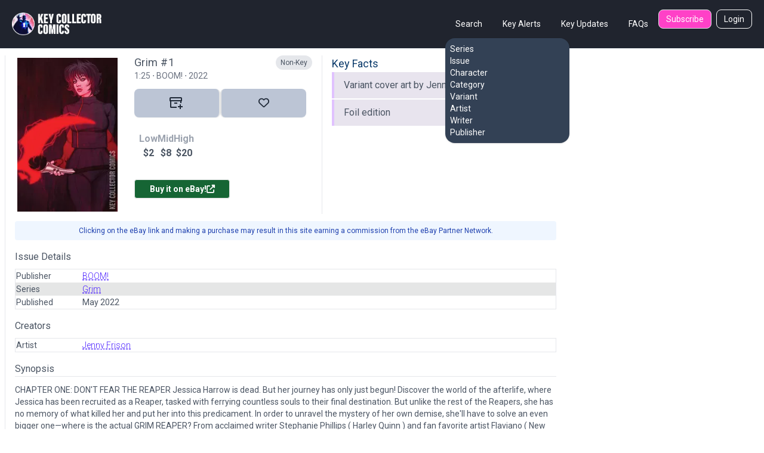

--- FILE ---
content_type: text/html; charset=utf-8
request_url: https://www.keycollectorcomics.com/issue/grim-1-7,333106/
body_size: 6467
content:


<!DOCTYPE html>
<html lang="en">
    <head  prefix="og: http://ogp.me/ns#">
        <link rel="canonical" href="https://www.keycollectorcomics.com/issue/grim-1-7,333106/">
        
            <script>(function (w, d, s, l, i) {
            w[l] = w[l] || []; w[l].push({
                'gtm.start':
                    new Date().getTime(), event: 'gtm.js'
            }); var f = d.getElementsByTagName(s)[0],
                j = d.createElement(s), dl = l != 'dataLayer' ? '&l=' + l : ''; j.async = true; j.src =
                    'https://www.googletagmanager.com/gtm.js?id=' + i + dl; f.parentNode.insertBefore(j, f);
        })(window, document, 'script', 'dataLayer', 'GTM-T635MWZ');
            </script>
        
        
<meta name="description" content="CHAPTER ONE: DON&#x27;T FEAR THE REAPER Jessica Harrow is dead. But her journey has only just begun! Discover the world of the afterlife, where Jessica has been"><meta name="keywords" content="Comic Books, Marvel Comics, DC Comics, Comics, Comic Book Database, Comic Book News, Superhero, Cosplay, Comic Book Convention, Comic Book Art, Comic Con, San Diego Comic Con, New York Comic Con, Marvel Universe, DC Universe, 1st appearance, Key Issue Comic, Comic Book Collection, Comic Book Price Guide, Golden Age Comics, Golden Age Superhero, Silver Age Comics, Bronze Age Comics, Buy Comics, Harley Quinn,Superheroes,Logan"><meta name="og:type" content="website"><meta name="branch:deeplink:id" content="333106"><meta name="branch:deeplink:type" content="issue"><title>Grim #1  1:25 Published May 2022 | Key Collector Comics</title><meta property="og:title" content="Grim #1  1:25 Published May 2022 | Key Collector Comics"><meta property="og:url" content="https://www.keycollectorcomics.com/issue/grim-1-7,333106/"><meta property="og:description" content="CHAPTER ONE: DON&#x27;T FEAR THE REAPER Jessica Harrow is dead. But her journey has only just begun! Discover the world of the afterlife, where Jessica has been"><meta property="og:image" content="https://image.keycollectorcomics.com/media/b1649389063922frison_foil_grim.jpg"><meta property="og:image:secure_url" content="https://image.keycollectorcomics.com/media/b1649389063922frison_foil_grim.jpg"><meta property="og:type" content="website">

        <meta name="viewport"
              content="width=device-width, initial-scale=1, shrink-to-fit=no">
        <meta charset="utf-8">
        <meta http-equiv="X-UA-Compatible" content="IE=edge" />
        <meta name="viewport"
              content="initial-scale=1.0001,minimum-scale=1.0001,maximum-scale=1.0001,user-scalable=no" />
        <meta name="theme-color" content="#000000">
        <meta name="apple-itunes-app"
              content="app-id=1189623811, app-argument=https://apps.apple.com/us/app/key-collector-comics-app/id1189623811">
        <meta name="google-adsense-account" content="ca-pub-6271867886832096">
        
    <link rel="preload" href="https://image.keycollectorcomics.com/media/b1649389063922frison_foil_grim.jpg?height=300" as="image">

        <link rel="preconnect" href="https://fonts.googleapis.com/">
        <link rel="stylesheet" href="https://cdn.keycollectorcomics.com/static/css/output.bfddaf0021c1.css">
        <link rel="preload"
              as="style"
              onload="this.onload=null;this.rel='stylesheet'"
              href="https://cdnjs.cloudflare.com/ajax/libs/font-awesome/6.5.1/css/all.min.css"
              integrity="sha512-DTOQO9RWCH3ppGqcWaEA1BIZOC6xxalwEsw9c2QQeAIftl+Vegovlnee1c9QX4TctnWMn13TZye+giMm8e2LwA=="
              crossorigin="anonymous"
              referrerpolicy="no-referrer" />
        <noscript>
            <link rel="https://cdnjs.cloudflare.com/ajax/libs/font-awesome/6.5.1/css/all.min.css"
                  href="styles.css">
        </noscript>
        <link rel="preload"
              as="style"
              onload="this.onload=null;this.rel='stylesheet'"
              href="https://cdnjs.cloudflare.com/ajax/libs/fancybox/3.5.7/jquery.fancybox.css"
              integrity="sha512-nNlU0WK2QfKsuEmdcTwkeh+lhGs6uyOxuUs+n+0oXSYDok5qy0EI0lt01ZynHq6+p/tbgpZ7P+yUb+r71wqdXg=="
              crossorigin="anonymous"
              referrerpolicy="no-referrer" />
        <noscript>
            <link rel="https://cdnjs.cloudflare.com/ajax/libs/fancybox/3.5.7/jquery.fancybox.css"
                  href="styles.css">
        </noscript>
        <link rel="preload" href="https://cdn.keycollectorcomics.com/static/css/fonts.31868e7a3331.css" as="style" onload="this.onload=null;this.rel='stylesheet'">
        <noscript>
            <link rel="stylesheet" href="https://cdn.keycollectorcomics.com/static/css/fonts.31868e7a3331.css">
        </noscript>
        <link rel="apple-touch-icon" sizes="180x180" href="https://cdn.keycollectorcomics.com/static/img/apple-touch-icon.bb59ab4b22d2.png">
        <link rel="icon" type="image/png" sizes="32x32" href="https://cdn.keycollectorcomics.com/static/img/favicon-32x32.52074f4a1856.png">
        <link rel="icon" type="image/png" sizes="16x16" href="https://cdn.keycollectorcomics.com/static/img/favicon-16x16.2c0b0c16ba08.png">
        <link rel="mask-icon" href="https://cdn.keycollectorcomics.com/static/img/safari-pinned-tab.25428b1fd9d0.svg" color="#5bbad5">
        <meta name="msapplication-TileColor" content="#da532c">
        <meta name="theme-color" content="#ffffff">
        <link rel="manifest" href="https://cdn.keycollectorcomics.com/static/manifest.1795b7e00426.json">
        
        
        
        
    </head>
    <body class="text-gray-600 bg-white dark:bg-dark dark:text-white min-h-screen flex flex-col">
        
            <!-- Google Tag Manager (noscript) -->
            <noscript><iframe src="https://www.googletagmanager.com/ns.html?id=GTM-T635MWZ"
        height="0"
        width="0"
        style="display:none;
               visibility:hidden"></iframe></noscript>
            <!-- End Google Tag Manager (noscript) -->
        
        <header>
            <!-- Main navbar -->
            

<div class="py-4 border-b border-gray-800 navbar lg:px-5 lg:pt-4 bg-dark">
  <div class="navbar-start lg:hidden dropdown">
    <label tabindex="0" class="btn btn-primary btn-circle">
      <svg xmlns="http://www.w3.org/2000/svg"
           class="w-6 h-6"
           fill="none"
           viewBox="0 0 24 24"
           stroke="currentColor">
        <path stroke-linecap="round" stroke-linejoin="round" stroke-width="4" d="M4 6h16M4 12h16M4 18h7" />
      </svg>
    </label>
    <ul tabindex="0"
        class="menu menu-sm dropdown-content mt-3 z-[1] p-0 py-2 shadow  bg-slate-700 rounded-box w-56 text-white">
      <li>
        <div class="menu-title">Search</div>
        <ul>
          <li>
            <a href="/series/">Series</a>
          </li>
          <li>
            <a href="/issue/">Issue</a>
          </li>
          <li>
            <a href="/character/">Character</a>
          </li>
          <li>
            <a href="/category/">Category</a>
          </li>
          <li>
            <a href="/variant/?isVariant=true">Variant</a>
          </li>
          <li>
            <a href="/artist/">Artist</a>
          </li>
          <li>
            <a href="/writer/">Writer</a>
          </li>
          <li>
            <a href="/publisher/">Publisher</a>
          </li>
        </ul>
      </li>
      <ul>
        <li>
          <a href="/key-alerts/">Key Alerts</a>
        </li>
        <li>
          <a href="/issues/recently-added/">Key Updates</a>
        </li>
        
        
          <li>
            <a href="/login">Login</a>
          </li>
        
        <li>
          <a href="/frequently-asked-questions/">FAQs</a>
        </li>
      </ul>
    </ul>
  </div>
  <div class="hidden navbar-start lg:flex">
    <a class="text-uppercase" href="/">
      <img style="min-width:150px; width:150px;" src="https://cdn.keycollectorcomics.com/static/img/brand/headerlogo.225fe44a7271.png" alt="Key Collector Comics">
    </a>
  </div>
  <div class="navbar-end lg:hidden">
    <a class="navbar-brand me-lg-5 text-uppercase" href="/">
      <img class="h-10" src="https://cdn.keycollectorcomics.com/static/img/brand/headerlogo.225fe44a7271.png" alt="Key Collector Comics">
    </a>
  </div>
  <div class="hidden navbar-end lg:flex">
    <div class=" dropdown dropdown-hover ms-8">
      <label tabindex="0" class="font-normal text-white btn btn-ghost">Search</label>
      <ul tabindex="0"
          class="dropdown-content z-[1] menu p-2 shadow bg-slate-700 rounded-box w-52 text-white">
        <li>
          <a href="/series/">Series</a>
        </li>
        <li>
          <a href="/issue/">Issue</a>
        </li>
        <li>
          <a href="/character/">Character</a>
        </li>
        <li>
          <a href="/category/">Category</a>
        </li>
        <li>
          <a href="/variant/?isVariant=true">Variant</a>
        </li>
        <li>
          <a href="/artist/">Artist</a>
        </li>
        <li>
          <a href="/writer/">Writer</a>
        </li>
        <li>
          <a href="/publisher/">Publisher</a>
        </li>
      </ul>
    </div>
    <a class="font-normal text-white btn btn-ghost"
       href="/key-alerts/"
       rel="nofollow">Key Alerts</a>
    <a class="font-normal text-white btn btn-ghost"
       href="/issues/recently-added/">Key Updates</a>
    
    <a class="font-normal text-white btn btn-ghost"
       href="/frequently-asked-questions/">FAQs</a>
    
      <a class="hidden font-normal text-white btn bg-secondary btn-sm me-2 lg:flex"
         href="/subscribe/">Subscribe</a>
    
    
      <a class="hidden font-normal text-white btn btn-outline btn-sm lg:flex"
         href="/login">Login</a>
    
  </div>
</div>

        </header>
        <div class="flex-grow">
            <div class="my-3">
                
                
    <input type="hidden" name="csrfmiddlewaretoken" value="YY5Y3WrrzxwVQT4hgdnZzHZ2GQ0L5fZOH4DLZ8gV9FMD1ZAebMXmGof42Pez7e2b">
    <div class="px-2 w-full min-h-[1200px] xl:flex">
        <div class="xl:w-5/6 lg:border-l dark:border-gray-800 lg:pe-10 lg:ps-4">
            


<dialog id="collection_modal" class=" modal multi-step modal-bottom sm:modal-middle">
    <div class="modal-box pt-2 px-0 dark:bg-gray-800"></div>
    <form method="dialog" class="modal-backdrop">
        <button>close</button>
    </form>
</dialog>

<div class="flex justify-between mb-2 lg:hidden">
    <div class="flex justify-between w-full">
    
        
<div class="relative w-full">
    <div class="flex justify-between w-full">
        
        <h1 class="block w-5/6 text-lg leading-6 tracking-wide">Grim #1 </h1>
        
        <div
            class="flex rounded-full absolute right-0 content-center justify-center items-center   dark:bg-gray-700 h-6 px-2 bg-gray-200 ">
            <div>
                
                <div class="text-xs whitespace-nowrap">Non-Key</div>
                
            </div>
        </div>
    </div>
    <div class="text-sm text-gray-500">
        <h3>1:25&nbsp;&#8901;
            BOOM!&nbsp;&#8901;&nbsp;2022</h3>
    </div>
    <div class="mb-1 text-sm">
        
        
    </div>
</div>
    </div>
</div>
<div class="flex gap-0">
    <div class="min-w-[150px] md:max-w-[200px] md:min-w-[200px]  pe-6">
        <a href="https://www.keycollectorcomics.com/issue/grim-1-7,333106/" class="relative block open-gallery-btn cover-link"
            data-covers="[{&#x27;type&#x27;: &#x27;cover&#x27;, &#x27;id&#x27;: 43429, &#x27;file&#x27;: &#x27;b1649389063922frison_foil_grim.jpg&#x27;, &#x27;description&#x27;: None, &#x27;weight&#x27;: 0, &#x27;imageUrl&#x27;: &#x27;https://image.keycollectorcomics.com/media/b1649389063922frison_foil_grim.jpg&#x27;, &#x27;thumbnail&#x27;: &#x27;https://image.keycollectorcomics.com/media/b1649389063922frison_foil_grim.jpg?width=270&#x27;, &#x27;path&#x27;: &#x27;cover/43429&#x27;}]">
            <img class="border-4 border-white rounded" loading="lazy" src="https://image.keycollectorcomics.com/media/b1649389063922frison_foil_grim.jpg?height=300"
                alt="Grim #1 " height="300" />
            
        </a>
    </div>
    <div class="border-gray-200 lg:border-e dark:border-gray-700 md:pe-4 md:w-2/5">
        <div class="flex flex-col w-full">
 
            <div class="justify-between hidden lg:flex">
<div class="relative w-full">
    <div class="flex justify-between w-full">
        
        <a class="block w-5/6 text-lg leading-6 tracking-wide hover:underline hover:underline-offset-2"
            href="https://www.keycollectorcomics.com/issue/grim-1-7,333106/">
            <h2>Grim #1 </h2>
        </a>
        
        <div
            class="flex rounded-full absolute right-0 content-center justify-center items-center   dark:bg-gray-700 h-6 px-2 bg-gray-200 ">
            <div>
                
                <div class="text-xs whitespace-nowrap">Non-Key</div>
                
            </div>
        </div>
    </div>
    <div class="text-sm text-gray-500">
        <h3>1:25&nbsp;&#8901;
            BOOM!&nbsp;&#8901;&nbsp;2022</h3>
    </div>
    <div class="mb-1 text-sm">
        
        
    </div>
</div></div>
            <div class="hidden mx-4 border-b border-gray-200 md:border-0 md:block dark:bg-gray-700"></div>
            <div class="join md:mt-2">
                <a id="markOwned"
                    class="w-24 p-2 text-gray-700 border-0 border-r-2 dark:bg-dark-highlight bg-light-highlight md:w-28 xl:w-36 btn join-item"
                    onclick="mark_owned(333106,'0','True')">
                    
                    <i>
                        <svg width="22" height="20" viewBox="0 0 22 20" fill="none" xmlns="http://www.w3.org/2000/svg"
                            class="fill-gray-800 dark:fill-white">
                            <path fill-rule="evenodd" clip-rule="evenodd"
                                d="M19 0H2C1 0 0 1 0 1.95455V6C0 6.5 0.5 7 1 7.01136V16C1 17.625 1.65957 18 3 18H12V16H3V7.01136H18V10H20V7C20.5 7 21 6.5 21 6V1.95455C21 1 20 0 19 0ZM19 5H2V1.95455H19V5ZM13 9H8V11H13V9ZM22 17H19V20H17V17H14V15H17V12H19V15H22V17Z" />
                        </svg>
                    </i>&nbsp;
                    
                </a>
                
                <a class="w-24 p-2 border-0 border-l-2 dark:bg-dark-highlight bg-light-highlight md:w-28 xl:w-36 btn join-item"
                    onclick="mark_wanted(333106,false,'AnonymousUser')">
                    <i id="favorite-icon-333106"
                        class="text-lg far fa-heart favorite-icon-333106 text-gray-800 dark:text-white"></i></a>
                
            </div>
            <div class="flex mt-4">
                
                <div class="flex flex-col items-center justify-center w-full md:justify-start md:items-start">
                    
                    <div
                        class="flex items-center justify-center lg:justify-start p-2 lg:w-3/4  gap-[32px] lg:gap-[62px] xl:gap-[82px] font-bold">
                        <div class="text-center">
                            <div class="text-gray-400">Low</div>
                            <span class="currency">$2</span>
                        </div>
                        <div class="text-center">
                            <div class="text-gray-400">Mid</div>
                            <span class="currency">$8</span>
                        </div>
                        <div class="text-center">
                            <div class="text-gray-400">High</div>
                            <span class="currency">$20</span>
                        </div>
                    </div>
                </div>
                
            </div>
            <div class="text-center md:text-left">
                <a class="w-40 p-2 mt-6 rounded bg-green-800 text-white btn btn-sm" target="_blank"
                    href="https://www.ebay.com/sch/i.html?_nkw=Grim%201%20%201:25%20Frison&amp;mkevt=1&amp;mkcid=1&amp;mkrid=711-53200-19255-0&amp;campid=5338314175&amp;toolid=10050&amp;customid=1000">

                    Buy it on eBay!
                    <i class="fas fa-external-link-alt"></i>
                </a>
            </div>
        </div>
    </div>
    <div class="hidden mt-0 md:block lg:w-1/2 ps-4">
        
        <h2 class="text-lg text-dark-blue dark:text-gray-300 ">Key Facts</h2>
        <div class="pt-0 rounded mb-4">


        
            
            <div class="border-[#E0C2FF] border-l-4 mb-[2px] flex items-center gap-2 ps-4 pe-1 py-3 bg-[#e8e4ee] dark:bg-[#292e38] font-sans  leading-5">
                <h3>Variant cover art by Jenny Frison</h3>
            </div>
            
        
            
            <div class="border-[#E0C2FF] border-l-4 mb-[2px] flex items-center gap-2 ps-4 pe-1 py-3 bg-[#e8e4ee] dark:bg-[#292e38] font-sans  leading-5">
                <h3> Foil edition</h3>
            </div>
            
        
   

</div>
        
        

        
    </div>


</div>

<p class="w-full p-2 my-3 text-xs text-center text-blue-800 bg-blue-50 md:rounded dark:bg-gray-800 dark:text-blue-400">
    Clicking on the eBay link and making a purchase may result in this site earning a commission from the eBay Partner
    Network.
</p>



<div class="mt-4 md:hidden">
    <h2 class="text-dark-blue dark:text-gray-300 underline-offset-[8px] decoration-[3px]">Key Facts</h2>
    <div class="mt-2 details">


        
            
            <div class="border-[#E0C2FF] border-l-4 mb-[2px] flex items-center gap-2 ps-4 pe-1 py-3 bg-[#e8e4ee] dark:bg-[#292e38] font-sans  leading-5">
                <h3>Variant cover art by Jenny Frison</h3>
            </div>
            
        
            
            <div class="border-[#E0C2FF] border-l-4 mb-[2px] flex items-center gap-2 ps-4 pe-1 py-3 bg-[#e8e4ee] dark:bg-[#292e38] font-sans  leading-5">
                <h3> Foil edition</h3>
            </div>
            
        
   

</div>
</div>




            <div class="mb-3">
                <h2 class="mt-4 mb-2">Issue Details</h2>
                <table class="table p-0 m-0 border dark:border-gray-900 table-zebra">
                    <tr>
                        <td class="w-28">Publisher</td>
                        <td>
                            <a class="font-light underline text-primary underline-offset-4 decoration-dashed" href="/publisher/boom,1136/"><h3>BOOM!</h3></a>
                        </td>
                    </tr>
                    <tr>
                        <td class="w-28">Series</td>
                        <td>
                            <a class="font-light underline text-primary underline-offset-4 decoration-dashed"
                                href="/series/grim,71415/">
                                <h3>Grim</h3>
                            </a>
                        </td>
                    </tr>
                    <tr>
                        <td class="w-28">Published</td>
                        <td><h3>May 2022</h3></td>
                    </tr>
                </table>
                <h2 class="mt-4 mb-2">Creators</h2>
                <table class="table p-0 m-0 border dark:border-gray-900 table-zebra">
                              
                        
                            <tr>
                                <td class="w-28">Artist</td>
                                <td>
                                    <a class="font-light underline text-primary underline-offset-4 decoration-dashed" href="https://www.keycollectorcomics.com/artist/jenny-frison/"><h3>Jenny Frison</h3></a>
                                </td>
                            </tr>
                        
                                    
                </table>
                <h4 class="mt-4 border-b">Synopsis</h4>
                <p class="my-3 text-sm">CHAPTER ONE: DON'T FEAR THE REAPER Jessica Harrow is dead. But her journey has only just begun! Discover the world of the afterlife, where Jessica has been recruited as a Reaper, tasked with ferrying countless souls to their final destination. But unlike the rest of the Reapers, she has no memory of what killed her and put her into this predicament. In order to unravel the mystery of her own demise, she'll have to solve an even bigger one—where is the actual GRIM REAPER? From acclaimed writer Stephanie Phillips ( Harley Quinn ) and fan favorite artist Flaviano ( New Mutants ) comes a bold new vision of what comes after, and the nature of death itself!</p>
            </div>
            <div>
<div>
    <h2 class="mb-3 issue-title text-dark">Owned Issues</h2>
</div>

<div>
    <div class="mb-5">
        
            <div class="text-sm alert dark:bg-dark-highlight bg-light-highlight">You don't own any copies of this issue.</div>
        
    </div>
</div>
</div>
        </div>
        <div>
            <div class="w-[100%] h-[300px] xl:w-[300px]  xl:h-[1200px]">
                <ins class="epn-placement" data-config-id="5c64bf994e455b3d6ec4ddaf"></ins>
            </div>
        </div>
    </div>

            </div>
        </div>
        <footer class="pt-2 footer footer-tertiary">
            
<div class="w-full px-6 py-8 md:px-16 bg-secondary">
    <div class="flex">
        <a class="w-1/2" href="/">
            <img src="https://cdn.keycollectorcomics.com/static/img/brand/headerlogo.225fe44a7271.png" alt="Key Collector Comics">
        </a>
        <div class="flex items-end justify-end w-1/2 me-2">
            <a class="w-1/3 text-right"
               href="https://www.instagram.com/keycollectorcomics/"
               target="_blank">
                <i class="text-white fab fa-instagram"></i>
            </a>
            <a class="w-1/3 text-right"
               href="https://twitter.com/keycollectorapp/"
               target="_blank">
                <i class="text-white fab fa-twitter"></i>
            </a>
            <a class="w-1/3 text-right"
               href="https://www.facebook.com/keycollector/"
               target="_blank">
                <i class="text-white fab fa-facebook-f"></i>
            </a>
        </div>
    </ul>
</div>
<div class="mt-4 text-white">
    <a class="underline me-2" href="/terms" role="button">Terms &amp; Agreements</a>
    <a class="underline me-2" href="/privacy" role="button">Privacy Policy</a>
    <a class="underline me-2" href="/cdn-cgi/l/email-protection#9eedebeeeef1eceadef5fbe7fdf1f2f2fbfdeaf1ecfdf1f3f7fdedb0fdf1f3">Contact Us</a>
</div>
<div class="my-4 text-white">
    <a class="" href="#" target="_blank">Key Collector Comics</a>, 2026 - All rights reserved.
</div>
</div>

        </footer>
        <!-- Core -->
        <script data-cfasync="false" src="/cdn-cgi/scripts/5c5dd728/cloudflare-static/email-decode.min.js"></script><script src="https://cdn.keycollectorcomics.com/static/vendor/jquery/jquery.min.e21c872f88ec.js"></script>
        <script src="https://cdnjs.cloudflare.com/ajax/libs/fancybox/3.5.7/jquery.fancybox.min.js"
                integrity="sha512-uURl+ZXMBrF4AwGaWmEetzrd+J5/8NRkWAvJx5sbPSSuOb0bZLqf+tOzniObO00BjHa/dD7gub9oCGMLPQHtQA=="
                crossorigin="anonymous"
                referrerpolicy="no-referrer"></script>
        <script src="https://www.googletagmanager.com/gtag/js?id=UA-106480193-6"></script>
        <script>
            window.dataLayer = window.dataLayer || [];
            function gtag () { dataLayer.push(arguments); }
            gtag('js', new Date());

            gtag('config', 'UA-106480193-7');
            gtag('config', 'GA_TRACKING_ID', {
                'user_id': ''
            });
        </script>
        
    <script src="https://cdn.keycollectorcomics.com/static/js/issues.24fec4844317.js"></script>
    <script src="https://cdn.keycollectorcomics.com/static/js/cover_gallery.min.d32a93a918f9.js"></script>
    <script src="https://cdn.keycollectorcomics.com/static/vendor/jquery.blockUI/jquery.blockUI.min.e8021b1c2b55.js"></script>

    <script>(function(){function c(){var b=a.contentDocument||a.contentWindow.document;if(b){var d=b.createElement('script');d.innerHTML="window.__CF$cv$params={r:'9c24f92fddb92da2',t:'MTc2OTE0NzAwNQ=='};var a=document.createElement('script');a.src='/cdn-cgi/challenge-platform/scripts/jsd/main.js';document.getElementsByTagName('head')[0].appendChild(a);";b.getElementsByTagName('head')[0].appendChild(d)}}if(document.body){var a=document.createElement('iframe');a.height=1;a.width=1;a.style.position='absolute';a.style.top=0;a.style.left=0;a.style.border='none';a.style.visibility='hidden';document.body.appendChild(a);if('loading'!==document.readyState)c();else if(window.addEventListener)document.addEventListener('DOMContentLoaded',c);else{var e=document.onreadystatechange||function(){};document.onreadystatechange=function(b){e(b);'loading'!==document.readyState&&(document.onreadystatechange=e,c())}}}})();</script></body>
</html>


--- FILE ---
content_type: application/javascript
request_url: https://cdn.keycollectorcomics.com/static/js/issues.24fec4844317.js
body_size: 417
content:
$(document).on("show.bs.collapse",".collapse",e=>{$(e.target).parent().find(".toggle.view-more").hide()}),$(document).on("hidden.bs.collapse",".collapse",e=>{$(e.target).parent().find(".toggle.view-more").show()});function mark_owned(e,t,n){const s=t!=="0";console.log("issue_owned_bool",s),n=="True"?load_login():s?edit_owned_issue(e,t):edit_owned_issue(e)}function edit_owned_issue(e,t){if(t)var n="/issues/grading/?issue_id="+e+"&owned="+t;else n="/issues/grading/?issue_id="+e;load_modal(n)}function mark_wanted(e,t,n){n=="AnonymousUser"?load_login():save_wanted(e)}function load_login(){var e="/login";load_modal(e)}function load_detailed_grading_flow(e){params="&step="+1,navigate(e,params)}function load_remove_wanted(e){var t="/issues/remove-wanted/?issue_id="+e+"&owned=true";load_modal(t)}function load_modal(e){$.ajax({url:e,context:document.body,beforeSend:function(){$.blockUI({message:'<i class="fa fa-spinner fa-spin mx-auto" style="font-size:36px; color:#fff"></i>',css:{backgroundColor:"transparent",border:"transparent"}})},success:function(e){const t=document.querySelector("#collection_modal");$("#collection_modal .modal-box").html(e),t.showModal()},complete:function(){$(document).ajaxStop($.unblockUI)}})}function csrfSafeMethod(e){return/^(GET|HEAD|OPTIONS|TRACE)$/.test(e)}function save_wanted(e){var t,n=$("input[name='csrfmiddlewaretoken']").val();$.ajaxSetup({beforeSend:function(e,t){!csrfSafeMethod(t.type)&&!this.crossDomain&&e.setRequestHeader("X-CSRFToken",n)}}),t="/issues/grades/?issue_id="+e+"&type=favorites&grade="+5,$(`.favorite-icon-${e}`).addClass("fas"),$(`.favorite-icon-${e}`).removeClass("far"),$.ajax({method:"POST",url:t,async:!0,context:document.body,success:function(t){t.success||($(`.favorite-icon-${e}`).addClass("far"),$(`.favorite-icon-${e}`).removeClass("fas"))}})}function detailed_grading_flow_two(e,t){params="&step="+2+"&professional_graded="+t,navigate(e,params)}function detailed_grading_flow_three(e,t){var n=$("#id_professional_graded").val();params="&step="+3+"&professional_graded="+n+"&grading_company="+t,navigate(e,params)}function detailed_grading_flow_four(e,t){var n=$("#id_professional_graded").val(),s=$("#id_grading_company").val();params="&step="+4+"&professional_graded="+n,+"&grading_company="+s+"&gradeV2="+t,navigate(e,params)}function navigate_to_step(e,t){params="&step="+t,navigate(e,params)}function navigate(e,t){var n="/issues/grading-flow/?issue_id="+e+t;load_modal(n)}function giveaway_register(e,t){var n=$("input[name='csrfmiddlewaretoken']").val();$.ajaxSetup({beforeSend:function(e){e.setRequestHeader("X-CSRFToken",n)}}),$("<a>").attr("href",t).attr("target","_blank")[0].click(),$.ajax({method:"POST",url:"/giveaways/"+e+"/",contentType:"application/json",data:JSON.stringify({giveaway_id:e}),success:function(){location.reload()}})}function delete_prompt_issue(e){var t="/issues/delete/owned/"+e;load_modal(t)}